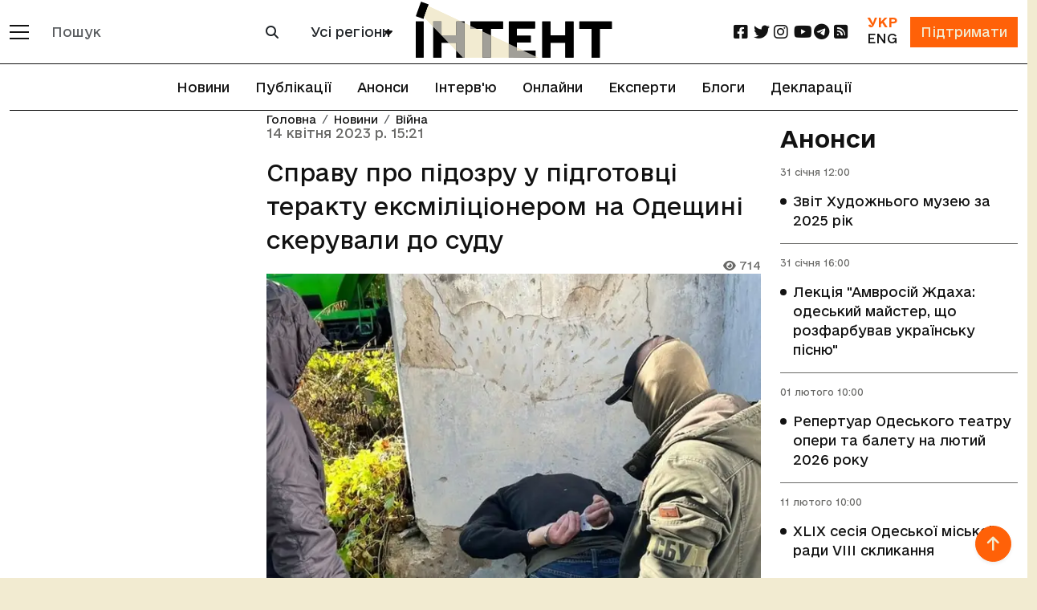

--- FILE ---
content_type: text/html; charset=utf-8
request_url: https://intent.press/news/war/2023/spravu-pro-pidozru-u-pidgotovci-teraktu-eksmilicionerom-na-odeshini-skeruvali-do-sudu/
body_size: 14420
content:
<!DOCTYPE html>



<html lang="uk">
<head>
    <link rel="dns-prefetch" href="https://www.googletagmanager.com/">
    <meta charset="UTF-8">
    <meta name="viewport" content="width=device-width, initial-scale=1.0, user-scalable=no, viewport-fit=cover">
    <meta name="mobile-web-app-capable" content="yes">
    <meta name="apple-mobile-web-app-capable" content="yes">
    <meta name="apple-mobile-web-app-status-bar-style" content="default">
    <meta http-equiv="X-UA-Compatible" content="ie=edge">
    <link rel="icon" type="image/png" href="/static/favicon-96x96.7e90bd6cd43e.png" sizes="96x96" />
    <link rel="icon" type="image/svg+xml" href="/static/favicon.653f26fe6587.svg" />
    <link rel="shortcut icon" href="/static/favicon.6885ead2119f.ico" />
    <link rel="apple-touch-icon" sizes="180x180" href="/static/apple-touch-icon.b1e426693dd2.png" />
    <meta name="apple-mobile-web-app-title" content="Інтент" />
    <link rel="manifest" href="/static/site.7ab8bb0873e9.webmanifest" />
    
        <meta property="article:published_time" content="2023-04-14T15:21:16+03:00"/>
    
    <title>Справу про підозру у підготовці теракту ексміліціонером на Одещині скерували до суду :: Інтент :: Суспільно-політичне видання:: Регіональна мережа якісної журналістики</title>
    <meta property="og:title" content="Справу про підозру у підготовці теракту ексміліціонером на Одещині скерували до суду">
    <meta property="og:locale" content="uk_UA">
    <meta name="description" content="Прокурори Одеської обласної прокуратури скерували до суду обвинувальний акт стосовно колишнього співробітника одного з районних відділів міліції в Одесі за фактами державної зради та незаконного пово… :: Війна :: Суспільно-політичне видання, засноване у 2009 році Одеською обласною організацією ВГО «Комітет виборців України» :: Новини, публікації, репортажі та розслідування :: Одеса, Миколаїв, Херсон, Крим, Україна і світ :: ☎: (048) 737-38-98">
    <meta property="og:description" content="Прокурори Одеської обласної прокуратури скерували до суду обвинувальний акт стосовно колишнього співробітника одного з районних відділів міліції в Одесі за фактами державної зради та незаконного поводження з вибуховими речовинами та боєприпасами. Про це …"/>
    
    <link rel="amphtml" href="https://intent.press/amp/0/spravu-pro-pidozru-u-pidgotovci-teraktu-eksmilicionerom-na-odeshini-skeruvali-do-sudu/">
    <link rel="canonical"
          href="https://intent.press/news/war/2023/spravu-pro-pidozru-u-pidgotovci-teraktu-eksmilicionerom-na-odeshini-skeruvali-do-sudu/"/>
    <meta property="og:url"
          content="https://intent.press/news/war/2023/spravu-pro-pidozru-u-pidgotovci-teraktu-eksmilicionerom-na-odeshini-skeruvali-do-sudu/"/>

    
    
        <meta name="robots" content="max-image-preview:large">
        
            
                <meta property="og:image" content="https://cdn.intent.press/cache/f2/69/f2690fb5e44a4e0db83ac462391654e9.jpg"/>
            
        
    

    
	<meta property="og:type" content="article">
    
    <meta property="article:author" content="Кирило Бойко">
    
    <meta property="article:section" content="Війна">
    <meta property="article:published_time" content="14 квітня 2023 р. 15:21">
    <meta property="article:modified_time" content="14 квітня 2023 р. 16:28">


    

    <link rel="stylesheet" href="https://cdnjs.cloudflare.com/ajax/libs/font-awesome/6.2.0/css/all.min.css">
    <!-- Bootstrap CSS CDN -->
    <link crossorigin="anonymous" href="https://cdn.jsdelivr.net/npm/bootstrap@5.3.3/dist/css/bootstrap.min.css" integrity="sha384-QWTKZyjpPEjISv5WaRU9OFeRpok6YctnYmDr5pNlyT2bRjXh0JMhjY6hW+ALEwIH" rel="stylesheet">

    <link rel="stylesheet" href="/static/css/style-optimized.e4d32193af29.css">
    <!-- Bootstrap 5 стили для хедера и футера -->
    <link rel="stylesheet" href="/static/css/bootstrap5/header-footer.b6b36837d793.css">

    
    <!--- lite-youtube-embed -->
    <link rel="stylesheet" href="https://cdn.jsdelivr.net/npm/lite-youtube-embed@0.3.4/src/lite-yt-embed.min.css">
    <script src="https://cdn.jsdelivr.net/npm/lite-youtube-embed@0.3.4/src/lite-yt-embed.min.js" defer></script>
    

    <!-- Кастомные стили для полей поиска и селектора городов перенесены в header-footer.css -->

    <script type="application/javascript">
        const languageCode = "uk";
        const showMoreText = "Показати Ще";
    </script>

    
        <script async src="https://www.googletagmanager.com/gtag/js?id=G-FPGH3Q3Q8X"></script>
        <script>
          window.dataLayer = window.dataLayer || [];
          function gtag(){dataLayer.push(arguments);}
          gtag('js', new Date());
        
          gtag('config', 'G-FPGH3Q3Q8X');
        </script>
    
    
    <script async src="https://pagead2.googlesyndication.com/pagead/js/adsbygoogle.js?client=ca-pub-9763165910704833"
            crossorigin="anonymous"></script>
    
    
    <script defer src="https://umami.uuuu.org.ua/script.js" data-website-id="302c12bd-3dfb-465c-b458-620d1c178a33"></script>
    <script src="https://analytics.ahrefs.com/analytics.js" data-key="Qd6uznSOr/F/0NcCCNQsBw" async></script>

    <!-- Preload critical fonts to reduce CLS -->
    <link rel="preload" href="/static/fonts/e-Ukraine/e-Ukraine-Regular.47f455ddb769.woff2" as="font" type="font/woff2" crossorigin>
    <link rel="preload" href="/static/fonts/e-Ukraine/e-Ukraine-Medium.6252e68161c8.woff2" as="font" type="font/woff2" crossorigin>
    <link rel="preload" href="/static/fonts/e-Ukraine/e-Ukraine-Bold.21035d620920.woff2" as="font" type="font/woff2" crossorigin>

    
    
    <!-- Structured Data --->
<script type="application/ld+json">
    {
      "@context": "https://schema.org",
      "@type": "NewsArticle",
      "headline": "Справу про підозру у підготовці теракту ексміліціонером на Одещині скерували до суду",
      
      "image": [
        "https://cdn.intent.press/upload/2023/04/14/66cb2bb478efa41ac3be921e13233e08.jpg"
        
       ],
      
      "datePublished": "2023-04-14T15:21:16+03:00",
      "dateModified": "2023-04-14T16:28:36.841056+03:00",
      "inLanguage": "uk",
      "author": [
      
        {
          "@type": "Person",
          "name": "Кирило Бойко",
          "url": "/authors/kirilo-boiko/"
        }
      
      ]
    }
</script>
    
    
        <link rel="alternate" hreflang="uk" href="https://intent.press/news/war/2023/spravu-pro-pidozru-u-pidgotovci-teraktu-eksmilicionerom-na-odeshini-skeruvali-do-sudu/" />
    
        <link rel="alternate" hreflang="x-default" href="https://intent.press/news/war/2023/spravu-pro-pidozru-u-pidgotovci-teraktu-eksmilicionerom-na-odeshini-skeruvali-do-sudu/" />
    

    <script src='https://platform-api.sharethis.com/js/sharethis.js#property=63822afa3327220018ceab69&product=sop'></script>

    <!-- Client-side article tracking for personalized recommendations -->
    <script src="/static/js/viewed-articles.dc7cf0135116.js"></script>

    <!-- Beacon-based view tracking (works with CloudFront cache) -->
    <script src="/static/js/article-view-tracker.99d397328b49.js"></script>

    <!-- Dynamic views counter (bypasses CloudFront cache) -->
    <script src="/static/js/article-views-counter.0a023c3c9d0f.js"></script>
    <script>
        document.addEventListener('DOMContentLoaded', function() {
            // Track this article as viewed in localStorage for recommendations
            ViewedArticles.addViewedArticle(84124);

            // Track view count via beacon (bypasses CloudFront cache)
            ArticleViewTracker.trackView(
                84124,
                '/track-view/'
            );

            // Fetch and display current view count (bypasses CloudFront cache)
            // Wait 1 second to allow beacon tracking to complete first
            setTimeout(function() {
                ArticleViewsCounter.fetchAndDisplay(
                    84124,
                    '/article-views/{id}/',
                    '.article-views-count'
                );
            }, 1000);
        });
    </script>

    <!-- CSS for views counter animation -->
    <style>
        .article-views-count {
            transition: color 0.3s ease;
        }
        .article-views-count.views-updated {
            color: #0d6efd;
            font-weight: 600;
        }
    </style>
    
    <!-- Umami tracking for pageview with author - separate event for each author -->
    <script>
        // Track custom event for each author individually
        function trackUmamiEvents() {
            if (typeof umami !== 'undefined') {
                console.log('Umami is available, tracking pageview-with-author events');
                
                const authorData = {
                    author: 'Кирило Бойко',
                    url: '/news/war/2023/spravu\u002Dpro\u002Dpidozru\u002Du\u002Dpidgotovci\u002Dteraktu\u002Deksmilicionerom\u002Dna\u002Dodeshini\u002Dskeruvali\u002Ddo\u002Dsudu/',
                    article_title: 'Справу про підозру у підготовці теракту ексміліціонером на Одещині скерували до суду',
                    section: 'Війна'
                };
                console.log('Tracking pageview-with-author for:', authorData);
                umami.track('pageview-with-author', authorData);
                
            } else {
                console.warn('Umami is not available yet, retrying...');
                return false;
            }
            return true;
        }

        // Wait for DOMContentLoaded since umami script has defer attribute
        document.addEventListener('DOMContentLoaded', function() {
            // Try immediately after DOM is loaded
            if (!trackUmamiEvents()) {
                // If still not available, keep trying with intervals
                let attempts = 0;
                const maxAttempts = 10;
                const checkInterval = setInterval(function() {
                    attempts++;
                    if (trackUmamiEvents() || attempts >= maxAttempts) {
                        clearInterval(checkInterval);
                        if (attempts >= maxAttempts) {
                            console.error('Umami script failed to load after ' + maxAttempts + ' attempts');
                        }
                    }
                }, 100);
            }
        });
    </script>
    
    
        <script type="application/javascript">
        // Глобальные переменные для бесконечной ленты - объявляются только здесь
        let isLoading = false;
        let page = 1; 
        let showButtonThreshold = 5;  // Показывать кнопку "Загрузить еще" после каждых N статей
        let isWaitingForShowMoreClick = false;  // Флаг для отслеживания состояния кнопки "Показать еще"
        // showMoreText объявляется в base.html
        let mainUrl = "/news/war/2023/spravu-pro-pidozru-u-pidgotovci-teraktu-eksmilicionerom-na-odeshini-skeruvali-do-sudu/";
        let mainTitle = "Справу про підозру у підготовці теракту ексміліціонером на Одещині скерували до суду";
        let article_id = 84124;  // Используем let вместо const, чтобы можно было изменять значение
        const moreLikeThisUrl = "/more-like-this/84124/";
        </script>
    

</head>

<body>


<div class="main_wrapper d-flex flex-column min-vh-100">

    <main>

        <header>
            <!-- Обновленный хедер в стиле Bootstrap 5 -->
            <nav class="navbar navbar-expand-lg navbar-light bg-white fixed-top border-bottom border-dark" id="header-slick">
                <div class="container">
                    <!-- Мобильное меню и логотип -->
                    <div class="d-flex align-items-center">
                        <!-- Кнопка мобильного меню -->
                        <button class="navbar-toggler border-0 me-2 p-0" type="button" data-bs-toggle="offcanvas" data-bs-target="#mobileMenu" aria-controls="mobileMenu">
                            <span class="navbar-toggler-icon"></span>
                        </button>
                        
                        <!-- Кнопка категорий для десктопа -->
                        <div class="d-none d-lg-block">
                            <button class="btn border-0 p-0" type="button" data-bs-toggle="offcanvas" data-bs-target="#desktopMenu" aria-controls="desktopMenu" title="Відкрити меню категорій">
                                <span class="d-block" style="width: 24px; height: 2px; background-color: #121212; margin-bottom: 6px;"></span>
                                <span class="d-block" style="width: 24px; height: 2px; background-color: #121212; margin-bottom: 6px;"></span>
                                <span class="d-block" style="width: 24px; height: 2px; background-color: #121212;"></span>
                            </button>
                        </div>
                        
                        <!-- Форма поиска для десктопов -->
                        <div class="d-none d-lg-block ms-3">
                            <form class="d-flex" role="search" action="/search/">
                                <div class="input-group">
                                    <input type="text" class="form-control border-secondary" name="search" 
                                           value="" placeholder="Пошук">
                                    <button class="btn btn-outline-secondary" type="submit">
                                        <i class="fa fa-search"></i>
                                    </button>
                                </div>
                            </form>
                        </div>
                        
                        <!-- Селектор городов для десктопов -->
                        <div class="d-none d-xl-block ms-3">
                            
                                
<div class="city-selector-wrapper">
    <select class="select_cities form-select city-tag">
        <option value="/news/">Усі регіони</option>
        <option value="/tags/Odesa/">Одеса</option>
        <option value="/tags/Mykolaiv/">Миколаїв</option>
        <option value="/tags/Kherson/">Херсон</option>
        <option value="/tags/krim/">Крим</option>
    </select>
</div>
                            
                        </div>
                    </div>
                    
                    <!-- Логотип по центру -->
                    <div class="mx-auto">
                        
                        
                                     <a href="/" class="logo">
                                <img class="img-fluid" src="/static/img/logo_uk.7c384fd1abe2.svg"
                                     alt="логотип" width="245" height="70">
                            </a>
                        
                    </div>
                    
                    <!-- Правая часть хедера -->
                    <div class="d-flex align-items-center">
                        <!-- Социальные сети для десктопов -->
                        <ul class="social d-none d-lg-flex list-unstyled mb-0 me-3 flex-row">
                            <li class="col col-xl-2">
    <a href="https://www.facebook.com/intentUA" class="facebook" title="facebook" rel="nofollow" target="_blank">
        <i class="fa-brands fa-square-facebook fa-lg"></i>
    </a>
</li>
<li class="col col-xl-2">
    <a href="https://twitter.com/intent_press" title="twitter" rel="nofollow" target="_blank">
        <i class="fa-brands fa-twitter fa-lg"></i>
    </a>
</li>
<li class="col col-xl-2">
    <a href="https://www.instagram.com/intent.press/" title="instagram" rel="nofollow" target="_blank">
        <i class="fa-brands fa-instagram fa-lg"></i>
    </a>
</li>
<li class="col col-xl-2">
    <a href="https://www.youtube.com/@intentpress" title="youtube" rel="nofollow" target="_blank">
        <i class="fa-brands fa-youtube fa-lg"></i>
    </a>
</li>
<li class="col col-xl-2">
    <a href="https://t.me/intentpress" title="telegram" rel="nofollow" target="_blank">
        <i class="fa-brands fa-telegram fa-lg"></i>
    </a>
</li>
<li class="col col-xl-2">
    <a href="/rss/" title="rss" rel="nofollow" target="_blank">
        <i class="fa-solid fa-square-rss fa-lg"></i>
    </a>
</li>
                        </ul>
                        
                        <div class="d-flex align-items-center">
                            <!-- Переключатель языков -->
                            
                            <div class="me-3 text-center">
                                <div class="d-flex flex-column">
                                    
                                        <span class="text-oi fw-bold">УКР</span>
                                    
                                    
                                        <a href="/en/" class="text-dark">ENG</a>
                                    
                                </div>
                            </div>
                            
                            
                            <!-- Кнопка поддержки -->
                            <div>
                                <a href="/patreon/" class="btn btn-primary rounded-0">
                                    Підтримати
                                </a>
                            </div>
                        </div>
                    </div>
                </div>
            </nav>
            
            <!-- Горизонтальное меню под хедером -->
            
                <div class="container position-relative">
                    <ul class="nav justify-content-center border-bottom border-up border-dark py-2">
                        
                            







<li class="nav-item">
    <a class="nav-link" href="/news/">Новини</a>
</li>


<li class="nav-item">
    <a class="nav-link" href="/publications/">Публікації</a>
</li>



<li class="nav-item">
    <a class="nav-link" href="/anounces/">Анонси</a>
</li>



<li class="nav-item">
    <a class="nav-link" href="/tags/intervyu/">Інтерв'ю</a>
</li>



<li class="nav-item">
    <a class="nav-link" href="/onlines/">Онлайни</a>
</li>



<li class="nav-item">
    <a class="nav-link" href="/expert/">Експерти</a>
</li>



<li class="nav-item">
    <a class="nav-link" href="/blog/">Блоги</a>
</li>



<li class="nav-item">
    <a class="nav-link" href="/tags/deklaraciya/">Декларації</a>
</li>


                        
                    </ul>
                </div>
            
            
            <!-- Мобильное меню (offcanvas) -->
            <div class="offcanvas offcanvas-start bg-dark text-white" tabindex="-1" id="mobileMenu" aria-labelledby="mobileMenuLabel">
                <div class="offcanvas-header border-bottom border-secondary">
                    <h5 class="offcanvas-title" id="mobileMenuLabel">Меню</h5>
                    <button type="button" class="btn-close btn-close-white" data-bs-dismiss="offcanvas" aria-label="Close"></button>
                </div>
                <div class="offcanvas-body">
                    <!-- Мобильный поиск -->
                    <form class="mb-4" role="search" action="/search/">
                        <div class="input-group">
                            <input type="text" class="form-control" name="search" 
                                   value="" placeholder="Пошук">
                            <button class="btn btn-outline-light" type="submit">
                                <i class="fa fa-search"></i>
                            </button>
                        </div>
                    </form>
                    
                    <!-- Мобильный выбор города -->
                    
                        <div class="mb-3">
                            
<div class="city-selector-wrapper">
    <select class="select_cities form-select city-tag">
        <option value="/news/">Усі регіони</option>
        <option value="/tags/Odesa/">Одеса</option>
        <option value="/tags/Mykolaiv/">Миколаїв</option>
        <option value="/tags/Kherson/">Херсон</option>
        <option value="/tags/krim/">Крим</option>
    </select>
</div>
                        </div>
                    
                    
                    <!-- Основное меню -->
                    <ul class="nav flex-column mb-4">
                        







<li>
    <a class="" href="/news/">Новини</a>
</li>


<li>
    <a class="" href="/publications/">Публікації</a>
</li>



<li>
    <a class="" href="/anounces/">Анонси</a>
</li>



<li>
    <a class="" href="/tags/intervyu/">Інтерв'ю</a>
</li>



<li>
    <a class="" href="/onlines/">Онлайни</a>
</li>



<li>
    <a class="" href="/expert/">Експерти</a>
</li>



<li>
    <a class="" href="/blog/">Блоги</a>
</li>



<li>
    <a class="" href="/tags/deklaraciya/">Декларації</a>
</li>


                    </ul>
                    
                    <!-- Социальные сети в мобильном меню -->
                    <h5 class="mt-4 mb-3">Соціальні мережі</h5>
                    <ul class="nav">
                        <li class="col col-xl-2">
    <a href="https://www.facebook.com/intentUA" class="facebook" title="facebook" rel="nofollow" target="_blank">
        <i class="fa-brands fa-square-facebook fa-lg"></i>
    </a>
</li>
<li class="col col-xl-2">
    <a href="https://twitter.com/intent_press" title="twitter" rel="nofollow" target="_blank">
        <i class="fa-brands fa-twitter fa-lg"></i>
    </a>
</li>
<li class="col col-xl-2">
    <a href="https://www.instagram.com/intent.press/" title="instagram" rel="nofollow" target="_blank">
        <i class="fa-brands fa-instagram fa-lg"></i>
    </a>
</li>
<li class="col col-xl-2">
    <a href="https://www.youtube.com/@intentpress" title="youtube" rel="nofollow" target="_blank">
        <i class="fa-brands fa-youtube fa-lg"></i>
    </a>
</li>
<li class="col col-xl-2">
    <a href="https://t.me/intentpress" title="telegram" rel="nofollow" target="_blank">
        <i class="fa-brands fa-telegram fa-lg"></i>
    </a>
</li>
<li class="col col-xl-2">
    <a href="/rss/" title="rss" rel="nofollow" target="_blank">
        <i class="fa-solid fa-square-rss fa-lg"></i>
    </a>
</li>
                    </ul>
                </div>
            </div>
            
            <!-- Десктопное меню (offcanvas) -->
            <div class="offcanvas offcanvas-start bg-dark text-white" tabindex="-1" id="desktopMenu" aria-labelledby="desktopMenuLabel">
                <div class="offcanvas-header border-bottom border-secondary">
                    <h5 class="offcanvas-title" id="desktopMenuLabel">Розділи</h5>
                    <button type="button" class="btn-close btn-close-white" data-bs-dismiss="offcanvas" aria-label="Close"></button>
                </div>
                <div class="offcanvas-body">
                    <!-- Разделы -->
                    
                        <ul class="nav flex-column mb-4">
                            
                                
                                <li class="nav-item mb-2">
                                    <a href="/news/game/" class="nav-link text-white p-0">Ігри</a>
                                </li>
                            
                                
                                <li class="nav-item mb-2">
                                    <a href="/news/interview/" class="nav-link text-white p-0">Інтерв&#x27;ю</a>
                                </li>
                            
                                
                                <li class="nav-item mb-2">
                                    <a href="/news/istoriya/" class="nav-link text-white p-0">Історія</a>
                                </li>
                            
                                
                                <li class="nav-item mb-2">
                                    <a href="/news/announcement/" class="nav-link text-white p-0">Анонси</a>
                                </li>
                            
                                
                                <li class="nav-item mb-2">
                                    <a href="/news/anticorruption/" class="nav-link text-white p-0">Антикорупція</a>
                                </li>
                            
                                
                                <li class="nav-item mb-2">
                                    <a href="/news/attestation/" class="nav-link text-white p-0">Атестація місцевих депутатів</a>
                                </li>
                            
                                
                                <li class="nav-item mb-2">
                                    <a href="/news/blog/" class="nav-link text-white p-0">Блог</a>
                                </li>
                            
                                
                                <li class="nav-item mb-2">
                                    <a href="/news/biblioteka/" class="nav-link text-white p-0">Бібліотека</a>
                                </li>
                            
                                
                                <li class="nav-item mb-2">
                                    <a href="/news/election/" class="nav-link text-white p-0">Вибори</a>
                                </li>
                            
                                
                                <li class="nav-item mb-2">
                                    <a href="/news/vidnovlennya/" class="nav-link text-white p-0">Відновлення</a>
                                </li>
                            
                                
                                <li class="nav-item mb-2">
                                    <a href="/news/war/" class="nav-link text-white p-0">Війна</a>
                                </li>
                            
                                
                                <li class="nav-item mb-2">
                                    <a href="/news/digest/" class="nav-link text-white p-0">Дайджест</a>
                                </li>
                            
                                
                                <li class="nav-item mb-2">
                                    <a href="/news/ecology/" class="nav-link text-white p-0">Екологія</a>
                                </li>
                            
                                
                                <li class="nav-item mb-2">
                                    <a href="/news/economy/" class="nav-link text-white p-0">Економіка</a>
                                </li>
                            
                                
                                <li class="nav-item mb-2">
                                    <a href="/news/health/" class="nav-link text-white p-0">Здоров&#x27;я</a>
                                </li>
                            
                                
                                <li class="nav-item mb-2">
                                    <a href="/news/crime/" class="nav-link text-white p-0">Кримінал</a>
                                </li>
                            
                                
                                <li class="nav-item mb-2">
                                    <a href="/news/culture/" class="nav-link text-white p-0">Культура</a>
                                </li>
                            
                                
                                <li class="nav-item mb-2">
                                    <a href="/news/medialiteracy/" class="nav-link text-white p-0">Медіаграмотність</a>
                                </li>
                            
                                
                                <li class="nav-item mb-2">
                                    <a href="/news/localgovernment/" class="nav-link text-white p-0">Місцеве самоврядування</a>
                                </li>
                            
                                
                                <li class="nav-item mb-2">
                                    <a href="/news/onlain/" class="nav-link text-white p-0">Онлайн</a>
                                </li>
                            
                                
                                <li class="nav-item mb-2">
                                    <a href="/news/osvita/" class="nav-link text-white p-0">Освіта</a>
                                </li>
                            
                                
                                <li class="nav-item mb-2">
                                    <a href="/news/podkast/" class="nav-link text-white p-0">Подкаст</a>
                                </li>
                            
                                
                                <li class="nav-item mb-2">
                                    <a href="/news/politics/" class="nav-link text-white p-0">Політика</a>
                                </li>
                            
                                
                                <li class="nav-item mb-2">
                                    <a href="/news/humanrights/" class="nav-link text-white p-0">Правозахист</a>
                                </li>
                            
                                
                                <li class="nav-item mb-2">
                                    <a href="/news/reforms/" class="nav-link text-white p-0">Реформи</a>
                                </li>
                            
                                
                                <li class="nav-item mb-2">
                                    <a href="/news/world/" class="nav-link text-white p-0">Світ</a>
                                </li>
                            
                                
                                <li class="nav-item mb-2">
                                    <a href="/news/sport/" class="nav-link text-white p-0">Спорт</a>
                                </li>
                            
                                
                                <li class="nav-item mb-2">
                                    <a href="/news/society/" class="nav-link text-white p-0">Суспільство</a>
                                </li>
                            
                                
                                <li class="nav-item mb-2">
                                    <a href="/news/photogallery/" class="nav-link text-white p-0">Фотогалерея</a>
                                </li>
                            
                                
                                <li class="nav-item mb-2">
                                    <a href="/news/cpi/" class="nav-link text-white p-0">Центр публічних розслідувань</a>
                                </li>
                            
                        </ul>
                    
                    
                    <!-- Дополнительные ссылки -->
                    <ul class="nav flex-column">
                        
                        <li class="nav-item mb-2">
                            <a class="nav-link text-white p-0" href="/tags/">
                                Теги
                            </a>
                        </li>
                        <li class="nav-item mb-2">
                            <a class="nav-link text-white p-0" href="/authors/">
                                Автори
                            </a>
                        </li>
                    </ul>
                </div>
            </div>
        </header>

        
    <div class="container pb-5">
        <div class="row">
            <div class="col-xl-9 mb-5">
                <div class="row blog_list mb-5" id="scroll-article">
                    <div class="col-lg-8 order-lg-2 position-relative mobile-border">
                        
<nav aria-label="breadcrumb" class="position-absolute">
    <ol class="breadcrumb">
        <li class="breadcrumb-item"><a href="/">Головна</a></li>
        
        
        
            
                <li class="breadcrumb-item"><a href="/news/">Новини</a></li>
                <li class="breadcrumb-item"><a href="/news/war/">Війна</a></li>
            
        
        
    </ol>
</nav>

                        <div id="type-cycle-0">
                            
<div class="blog_list_item" data-article-id="84124" data-article-url="/news/war/2023/spravu-pro-pidozru-u-pidgotovci-teraktu-eksmilicionerom-na-odeshini-skeruvali-do-sudu/"
     data-article-title="Справу про підозру у підготовці теракту ексміліціонером на Одещині скерували до суду"
     data-article-authors="Кирило Бойко"
     data-article-language-code="uk" xmlns="http://www.w3.org/1999/html">
    <p class="date">14 квітня 2023 р. 15:21</p>
    
        <h1 class="fs-3 ">
            
            
            
            Справу про підозру у підготовці теракту ексміліціонером на Одещині скерували до суду</h1>
    
    
    <p class="date small text-end p-0 article-views-count"><i class="fa-solid fa-eye"></i> 713</p>
    
        <p>
            <picture>
    <!-- WEBP версия -->
    <source srcset="https://cdn.intent.press/cache/e9/1f/e91fdcceddfdc65a00e7d675d287d5d2.webp 1x, https://cdn.intent.press/cache/90/0f/900fda90a3c128209c5725a55cbbaab9.webp 2x," type="image/webp">

    <!-- JPEG резервный вариант -->
    <img src="https://cdn.intent.press/cache/4a/d1/4ad10f9b6b0cb4c9c4abfa2b9c141061.jpg" width="650" height="488" alt="Фото: СБУ">
</picture>
        </p>
        
            <p class="fst-italic fw-light text-end">Фото: СБУ</p>
        
    
</div>
<div id="article-text-spravu-pro-pidozru-u-pidgotovci-teraktu-eksmilicionerom-na-odeshini-skeruvali-do-sudu">
    <html><body><p>Прокурори Одеської обласної прокуратури скерували до суду обвинувальний акт стосовно колишнього співробітника одного з районних відділів міліції в Одесі за фактами державної зради та незаконного поводження з вибуховими речовинами та боєприпасами.</p> <p>Про це повідомила пресслужба Офіса <a href="https://www.gp.gov.ua/ua/posts/suditimut-agenta-rosiiskoyi-rozvidki-yakii-zbirav-dani-pro-logisticni-slyaxi-sil-oboroni-na-odeshhini" rel="nofollow" target="_blank">Генерального прокурора</a> України.</p> <p>Слідчі стверджують, що ексміліціонер після початку повномасштабного вторгнення був завербований представником головного розвідувального управління російської федерації для проведення розвідувально-підривної діяльності в регіоні.</p> <p>Він збирав розвідданні про місця дислокації та пересування військової техніки підрозділів ЗСУ, обстановку в портах Одеси, Чорноморська та залізничного сполучення.</p> <p>На виконання завдань російських кураторів, як стверджує слідство, обвинувачений придбав три відеокамери – так звані "фотопастки", які встановив уздовж залізничних колій у передмісті Одеси для фіксування проїжджаючих вантажних потягів.</p> <p>Дані, які фіксували камери, в реальному часі через мобільний додаток отримували представники спецслужб рф. На закупку та встановлення "фотопасток" агент отримав 50 тисяч гривень.</p> <p>Чоловіка затримали під час виконання чергового завдання ворога біля залізничних колій. Тоді у нього вилучили вибухові речовини та боєприпаси, зокрема 12 тротилових шашок вагою 3,2 килограми, детонатори, підривач та протитанкову міну.</p> <p>Наразі обвинувачений перебуває під вартою.</p> <p>Досудове розслідування у кримінальному провадженні здійснювали слідчі Управління СБУ в Одеській області за оперативного супроводу співробітників ГВ контррозвідки УСБУ в Одеській області.</p> <p>1 листопада минулого року <a href="https://intent.press/news/crime/2022/kolishnogo-odeskogo-policejskogo-zatrimali-za-pidozroyu-v-pidgotovci-teraktu-na-zaliznici/" target="_blank">СБУ повідомила</a> про затримання в Одесі чоловіка, якого підозрюють у роботі на головне управління розвідки російської федерації. </p> <p>Також у грудні 2022 року <a href="https://intent.press/news/war/2022/odeski-prokurori-skeruvali-do-sudu-spravu-pidozryuvanogo-v-derzhzradi-eksmilicionera/" target="_blank">прокурори Одещини</a> скерували до суду обвинувальний акт стосовно іншого колишнього поліцейського, а саме співробітника Головного управління Міністерства внутрішніх справ України в Донецькій області за фактами державної зради та порушення законів та звичаїв війни.</p></body></html>
    
        <p class="fst-italic fw-light text-end">
            <a href="/authors/kirilo-boiko/">
            Кирило Бойко
            </a>
        </p>
        
    
    
</div>






    
        
            <div class="bg pt-1 pb-1">
        
        <a class="badge rounded-pill bg-light text-dark p-2" href="/tags/Odesa/">Одеса</a>
        

        
        <a class="badge rounded-pill bg-light text-dark p-2" href="/tags/sbu/">СБУ</a>
        

        
        <a class="badge rounded-pill bg-light text-dark p-2" href="/tags/vijna/">війна</a>
        

        
        <a class="badge rounded-pill bg-light text-dark p-2" href="/tags/derzhavna-zrada/">державна зрада</a>
        

        
        <a class="badge rounded-pill bg-light text-dark p-2" href="/tags/prokuratura/">прокуратура</a>
        

        
        <a class="badge rounded-pill bg-light text-dark p-2" href="/tags/terakt/">теракт</a>
        
            </div>
        


    
<div class="row border-top border-bottom position-relative">
    <span class="position-absolute top-50 start-0 translate-middle-y text-muted">Поділитися</span>
    
        <div class="p-2 sharethis-inline-share-buttons col" data-url="https://
                intent.press/news/war/2023/spravu-pro-pidozru-u-pidgotovci-teraktu-eksmilicionerom-na-odeshini-skeruvali-do-sudu/"
             data-title=""
                
             data-image="https://cdn.intent.press/upload/2023/04/14/66cb2bb478efa41ac3be921e13233e08.jpg"
                
             data-username="@intent_press">
        </div>
    
    <script type="application/javascript">
        if (window.__sharethis__) {
            window.__sharethis__.initialize();
        }
    </script>
</div>
    
    <div class="r24641"></div>
    <script type="text/javascript">
        (function () {
            let date = new Date();

            try {
                date = new Date(date.toLocaleString('en-US', {
                        timeZone: 'Europe/Kiev'
                    }
                ));
            } catch (e) {
            }

            let ext = [
                (date.getFullYear()).toString(),
                ('0' + (date.getMonth() + 1).toString()).substr(-2),
                ('0' + (date.getDate()).toString()).substr(-2)
            ].join('');

            const tag = (function () {
                    const informers = document.getElementsByClassName('r24641'),
                        len = informers.length;
                    return len ? informers[len - 1] : null;
                })(),
                idn = (function () {
                    let i, num, idn = '', chars = "abcdefghiklmnopqrstuvwxyz",
                        len = Math.floor((Math.random() * 2) + 4);
                    for (i = 0; i < len; i++) {
                        num = Math.floor(Math.random() * chars.length);
                        idn += chars.substring(num, num + 1);
                    }
                    return idn;
                })();
            let container = document.createElement('div');
            container.id = idn;
            tag.appendChild(container);
            let script = document.createElement('script');
            script.className = 's24641';
            script.src = 'https://mediabrama.com/shop/j/24641/?v=1?date=' + ext;
            script.charset = 'utf-8';
            script.dataset.idn = idn;
            tag.parentNode.insertBefore(script, tag);
        })();
    </script>





                        </div>
                        <div id="type-cycle-1" class="not-ready"></div>
                    </div>
                    <div class="col-lg-4 order-lg-1" id="more-like-this"></div>
                </div>
            </div>
            

<div class="col-xl-3 pt-3" id="baners">
    
        
            
                
                    <a href="/anounces/" class="title fs-3 pb-0">Анонси</a>
                    <div class="blog_list mb-5">
                
            
<div class="blog_list_item">
    <p class="date announcement">31 січня
        
            12:00
        
    <ul class="circle_list">
        <li>
            <a href="/anounces/anonsy-21/2026/zvit-hudozhnogo-muzeyu-za-2025-rik/">Звіт Художнього музею за 2025 рік</a>
        </li>
    </ul>
</div>
            
            
                
            
<div class="blog_list_item">
    <p class="date announcement">31 січня
        
            16:00
        
    <ul class="circle_list">
        <li>
            <a href="/anounces/anonsy-21/2026/lekciya-amvrosij-zhdaha-odeskij-majster-sho-rozfarbuvav-ukrayinsku-pisnyu/">Лекція &quot;Амвросій Ждаха: одеський майстер, що розфарбував українську пісню&quot;</a>
        </li>
    </ul>
</div>
            
            
                
            
<div class="blog_list_item">
    <p class="date announcement">01 лютого
        
            10:00
        
    <ul class="circle_list">
        <li>
            <a href="/anounces/anonsy-21/2026/repertuar-odeskogo-teatru-operi-ta-baletu-na-lyutij-2026-roku/">Репертуар Одеського театру опери та балету на лютий 2026 року</a>
        </li>
    </ul>
</div>
            
            
                
            
<div class="blog_list_item">
    <p class="date announcement">11 лютого
        
            10:00
        
    <ul class="circle_list">
        <li>
            <a href="/anounces/anonsy-21/2026/xlix-sesiya-odeskoyi-miskoyi-radi-viii-sklikannya/">XLIX сесія Одеської міської ради VІІI скликання</a>
        </li>
    </ul>
</div>
            
                </div>
            
            
        
    
    
    
        
            <div class="row row-cols-auto align-items-center">
        
        
<div class="col mb-5 w-100 text-center tracked-banner" data-banner-name="YouTube" data-umami-event="banner-click" data-umami-event-banner="YouTube">
    
            <html><body><lite-youtube style="width: 1073; height: 603;" videoid="2TB3RhhKcBk"></lite-youtube></body></html>
    
</div>

        
    
        
        
<div class="col mb-5 w-100 text-center tracked-banner" data-banner-name="Медіашкола" >
    
        <a href="https://intent.press/school/" target="_blank" rel="nofollow" data-umami-event="banner-click" data-umami-event-banner="Медіашкола">
            <picture>
    <!-- WEBP версия -->
    <source srcset="https://cdn.intent.press/cache/3c/c2/3cc245beb03a45e463f959155b5729ad.webp 1x, https://cdn.intent.press/cache/01/5e/015e5f01495c9502e9e79c20aaec5373.webp 2x," type="image/webp">

    <!-- JPEG резервный вариант -->
    <img src="https://cdn.intent.press/cache/56/07/5607e0e7e69045824e63cc08b9092388.jpg" width="310" height="147" alt="banner.name" loading="lazy">
</picture>
        </a>
    
</div>

        
    
        
        
<div class="col mb-5 w-100 text-center tracked-banner" data-banner-name="газета підписка" >
    
        <a href="https://forms.gle/UMMjfznMCEm1D56B6" target="_blank" rel="nofollow" data-umami-event="banner-click" data-umami-event-banner="газета підписка">
            <picture>
    <!-- WEBP версия -->
    <source srcset="https://cdn.intent.press/cache/80/b5/80b5b710f042827c45e1c2f0d9604bbd.webp 1x, https://cdn.intent.press/cache/33/1f/331f1df9cade8bcac00aa06591440696.webp 2x," type="image/webp">

    <!-- JPEG резервный вариант -->
    <img src="https://cdn.intent.press/cache/99/6d/996db7c8dccd62de683026a7d42b62ed.jpg" width="310" height="174" alt="banner.name" loading="lazy">
</picture>
        </a>
    
</div>

        
    
        
        
<div class="col mb-5 w-100 text-center tracked-banner" data-banner-name="TG" data-umami-event="banner-click" data-umami-event-banner="TG">
    
            <html><head><script async="" data-telegram-post="intentpress/54222" data-width="100%" src="https://telegram.org/js/telegram-widget.js?22"></script></head></html>
    
</div>

        
    
        
        
<div class="col mb-5 w-100 text-center tracked-banner" data-banner-name="ЦПР" >
    
        <a href="https://cpi.org.ua/" target="_blank" rel="nofollow" data-umami-event="banner-click" data-umami-event-banner="ЦПР">
            <picture>
    <!-- WEBP версия -->
    <source srcset="https://cdn.intent.press/cache/ef/4f/ef4f7c10a506b393007f3a85eb18ba75.webp 1x, https://cdn.intent.press/cache/e2/7e/e27ee696167d51e268fb64068d6369f4.webp 2x," type="image/webp">

    <!-- JPEG резервный вариант -->
    <img src="https://cdn.intent.press/cache/d6/80/d680b5a9f3282a619d7a814eb02c6b7f.jpg" width="310" height="89" alt="banner.name" loading="lazy">
</picture>
        </a>
    
</div>

        
            </div>
            <hr>
        
    
    
        
            <div class="row row-cols-auto align-items-center">
        
        
<div class="col mb-5 w-100 text-center tracked-banner" data-banner-name="Музей" >
    
        <a href="https://museum.izbirkom.org.ua/" target="_blank" rel="nofollow" data-umami-event="banner-click" data-umami-event-banner="Музей">
            <picture>
    <!-- WEBP версия -->
    <source srcset="https://cdn.intent.press/cache/e7/e3/e7e3795ce6c1161e91f1b92626d6bd87.webp 1x, https://cdn.intent.press/cache/9e/88/9e886c21ec398dc2861497bc9b368317.webp 2x," type="image/webp">

    <!-- JPEG резервный вариант -->
    <img src="https://cdn.intent.press/cache/78/c8/78c8e109a8c244f62f1d65991112a13a.jpg" width="310" height="140" alt="banner.name" loading="lazy">
</picture>
        </a>
    
</div>

        
    
        
        
<div class="col mb-5 w-100 text-center tracked-banner" data-banner-name="газета" >
    
        <a href="http://cvu.od.ua/ua/izbirkom/" target="_blank" rel="nofollow" data-umami-event="banner-click" data-umami-event-banner="газета">
            <picture>
    <!-- WEBP версия -->
    <source srcset="https://cdn.intent.press/cache/4b/28/4b28e1418af11440820829d46ffc0309.webp 1x, https://cdn.intent.press/cache/8e/2b/8e2b8b47db85936501bde85a4cd4a1aa.webp 2x," type="image/webp">

    <!-- JPEG резервный вариант -->
    <img src="https://cdn.intent.press/cache/c4/49/c449b0fb65de8cfd998aec23a3bcafb5.jpg" width="310" height="453" alt="banner.name" loading="lazy">
</picture>
        </a>
    
</div>

        
    
        
        
<div class="col mb-5 w-100 text-center tracked-banner" data-banner-name="КВУ" >
    
        <a href="http://cvu.od.ua/ua/" target="_blank" rel="nofollow" data-umami-event="banner-click" data-umami-event-banner="КВУ">
            <picture>
    <!-- WEBP версия -->
    <source srcset="https://cdn.intent.press/cache/71/c1/71c19c057f02d261e925cddc1fd23a9a.webp 1x, https://cdn.intent.press/cache/77/99/7799aa27797333cc0242f9fc15ef8593.webp 2x," type="image/webp">

    <!-- JPEG резервный вариант -->
    <img src="https://cdn.intent.press/cache/ad/5e/ad5e94be8b59663ef9d44824c145ed4d.jpg" width="300" height="110" alt="banner.name" loading="lazy">
</picture>
        </a>
    
</div>

        
    
        
        
<div class="col mb-5 w-100 text-center tracked-banner" data-banner-name="Атестація" >
    
        <a href="https://attestation.in.ua/" target="_blank" rel="nofollow" data-umami-event="banner-click" data-umami-event-banner="Атестація">
            <picture>
    <!-- WEBP версия -->
    <source srcset="https://cdn.intent.press/cache/ae/86/ae86537fd29d98f6e0d095544359ecf5.webp 1x, https://cdn.intent.press/cache/8a/a5/8aa59fd15d39d2842db119f913f9af2c.webp 2x," type="image/webp">

    <!-- JPEG резервный вариант -->
    <img src="https://cdn.intent.press/cache/59/64/5964466d25a6a8522f16bce6d140d79f.jpg" width="229" height="69" alt="banner.name" loading="lazy">
</picture>
        </a>
    
</div>

        
    
        
        
<div class="col mb-5 w-100 text-center tracked-banner" data-banner-name="Календарь" >
    
        <a href="https://intent.press/publications/world/2026/kalendar-viboriv-u-sviti-na-2026-rik/" target="_blank" rel="nofollow" data-umami-event="banner-click" data-umami-event-banner="Календарь">
            <picture>
    <!-- WEBP версия -->
    <source srcset="https://cdn.intent.press/cache/02/15/02155439415b443474c149f966943a7b.webp 1x, https://cdn.intent.press/cache/db/95/db95487492798ba0bff4200207d9b2b2.webp 2x," type="image/webp">

    <!-- JPEG резервный вариант -->
    <img src="https://cdn.intent.press/cache/7e/1a/7e1aea2875c1b6f612319121b0008fcd.jpg" width="310" height="174" alt="banner.name" loading="lazy">
</picture>
        </a>
    
</div>

        
    
        
        
<div class="col mb-5 w-100 text-center tracked-banner" data-banner-name="Повернись живим" >
    
        <a href="https://savelife.in.ua/donate/#donate-army-card-once" target="_blank" rel="nofollow" data-umami-event="banner-click" data-umami-event-banner="Повернись живим">
            <picture>
    <!-- WEBP версия -->
    <source srcset="https://cdn.intent.press/cache/6a/15/6a155c71280e94145ee71c76f57d05a8.webp 1x, https://cdn.intent.press/cache/37/6c/376c7b54ae682116826c4ee1b2e2b1ff.webp 2x," type="image/webp">

    <!-- JPEG резервный вариант -->
    <img src="https://cdn.intent.press/cache/05/2e/052e09360ce45c3cfababd87f6b5006a.jpg" width="310" height="173" alt="banner.name" loading="lazy">
</picture>
        </a>
    
</div>

        
    
        
        
<div class="col mb-5 w-100 text-center tracked-banner" data-banner-name="ССО" >
    
        <a href="https://sofua.army" target="_blank" rel="nofollow" data-umami-event="banner-click" data-umami-event-banner="ССО">
            <picture>
    <!-- WEBP версия -->
    <source srcset="https://cdn.intent.press/cache/01/27/01279a25bd215ef3715171d32350792a.webp 1x, https://cdn.intent.press/cache/e2/f7/e2f781ac020aca3300266c56a23eed19.webp 2x," type="image/webp">

    <!-- JPEG резервный вариант -->
    <img src="https://cdn.intent.press/cache/03/b2/03b2cce50e554c6f5c819902ecb806c5.jpg" width="310" height="162" alt="banner.name" loading="lazy">
</picture>
        </a>
    
</div>

        
    
        
        
<div class="col mb-5 w-100 text-center tracked-banner" data-banner-name="Вікно Відновлення" >
    
        <a href="https://recovery.win/" target="_blank" rel="nofollow" data-umami-event="banner-click" data-umami-event-banner="Вікно Відновлення">
            <picture>
    <!-- WEBP версия -->
    <source srcset="https://cdn.intent.press/cache/81/81/8181f4bd6cc77ceed12c9e25215fcb75.webp 1x, https://cdn.intent.press/cache/1c/22/1c220fddc0e83a66bdea8fa3ba450405.webp 2x," type="image/webp">

    <!-- JPEG резервный вариант -->
    <img src="https://cdn.intent.press/cache/fe/50/fe508fbce79a9fcb3726629e9b865590.jpg" width="310" height="103" alt="banner.name" loading="lazy">
</picture>
        </a>
    
</div>

        
    
        
        
<div class="col mb-5 w-100 text-center tracked-banner" data-banner-name="You control" >
    
        <a href="https://youcontrol.com.ua/landing_002/" target="_blank" rel="nofollow" data-umami-event="banner-click" data-umami-event-banner="You control">
            <picture>
    <!-- WEBP версия -->
    <source srcset="https://cdn.intent.press/cache/00/ef/00ef6f13f457fb422e1ea28991005d6f.webp 1x, https://cdn.intent.press/cache/f6/8e/f68e28f386c47f78a76f10bc53a2aa1c.webp 2x," type="image/webp">

    <!-- JPEG резервный вариант -->
    <img src="https://cdn.intent.press/cache/12/9f/129f28fe3b3bf4790975f647c6513213.jpg" width="310" height="124" alt="banner.name" loading="lazy">
</picture>
        </a>
    
</div>

        
            </div>
        
    
    
</div>

        </div>
    </div>

    </main>
    <footer class="footer mt-auto py-5 bg-dark text-white">
        
            <div class="container">
                <div class="row">
                    <div class="col-lg-3 col-md-6 mb-4 mb-lg-0">
                        <h5 class="fw-bold mb-4">Рубрики</h5>
                        <ul class="nav flex-column">
                            







<li>
    <a class="" href="/news/">Новини</a>
</li>


<li>
    <a class="" href="/publications/">Публікації</a>
</li>



<li>
    <a class="" href="/anounces/">Анонси</a>
</li>



<li>
    <a class="" href="/tags/intervyu/">Інтерв'ю</a>
</li>



<li>
    <a class="" href="/onlines/">Онлайни</a>
</li>



<li>
    <a class="" href="/expert/">Експерти</a>
</li>



<li>
    <a class="" href="/blog/">Блоги</a>
</li>



<li>
    <a class="" href="/tags/deklaraciya/">Декларації</a>
</li>


                            
                            <li class="nav-item">
                                <a class="nav-link text-white px-0" href="/tags/">
                                    Теги
                                </a>
                            </li>
                        </ul>
                    </div>
                    <div class="col-lg-6 col-md-6 mb-4 mb-lg-0">
                        <h5 class="fw-bold mb-4">Розділи</h5>
                        <div class="row">
                            
                                
                                <div class="col-md-6 mb-2">
                                    <a href="/news/game/" class="text-white">
                                        Ігри
                                    </a>
                                </div>
                            
                                
                                <div class="col-md-6 mb-2">
                                    <a href="/news/interview/" class="text-white">
                                        Інтерв&#x27;ю
                                    </a>
                                </div>
                            
                                
                                <div class="col-md-6 mb-2">
                                    <a href="/news/istoriya/" class="text-white">
                                        Історія
                                    </a>
                                </div>
                            
                                
                                <div class="col-md-6 mb-2">
                                    <a href="/news/announcement/" class="text-white">
                                        Анонси
                                    </a>
                                </div>
                            
                                
                                <div class="col-md-6 mb-2">
                                    <a href="/news/anticorruption/" class="text-white">
                                        Антикорупція
                                    </a>
                                </div>
                            
                                
                                <div class="col-md-6 mb-2">
                                    <a href="/news/attestation/" class="text-white">
                                        Атестація місцевих депутатів
                                    </a>
                                </div>
                            
                                
                                <div class="col-md-6 mb-2">
                                    <a href="/news/blog/" class="text-white">
                                        Блог
                                    </a>
                                </div>
                            
                                
                                <div class="col-md-6 mb-2">
                                    <a href="/news/biblioteka/" class="text-white">
                                        Бібліотека
                                    </a>
                                </div>
                            
                                
                                <div class="col-md-6 mb-2">
                                    <a href="/news/election/" class="text-white">
                                        Вибори
                                    </a>
                                </div>
                            
                                
                                <div class="col-md-6 mb-2">
                                    <a href="/news/vidnovlennya/" class="text-white">
                                        Відновлення
                                    </a>
                                </div>
                            
                                
                                <div class="col-md-6 mb-2">
                                    <a href="/news/war/" class="text-white">
                                        Війна
                                    </a>
                                </div>
                            
                                
                                <div class="col-md-6 mb-2">
                                    <a href="/news/digest/" class="text-white">
                                        Дайджест
                                    </a>
                                </div>
                            
                                
                                <div class="col-md-6 mb-2">
                                    <a href="/news/ecology/" class="text-white">
                                        Екологія
                                    </a>
                                </div>
                            
                                
                                <div class="col-md-6 mb-2">
                                    <a href="/news/economy/" class="text-white">
                                        Економіка
                                    </a>
                                </div>
                            
                                
                                <div class="col-md-6 mb-2">
                                    <a href="/news/health/" class="text-white">
                                        Здоров&#x27;я
                                    </a>
                                </div>
                            
                                
                                <div class="col-md-6 mb-2">
                                    <a href="/news/crime/" class="text-white">
                                        Кримінал
                                    </a>
                                </div>
                            
                                
                                <div class="col-md-6 mb-2">
                                    <a href="/news/culture/" class="text-white">
                                        Культура
                                    </a>
                                </div>
                            
                                
                                <div class="col-md-6 mb-2">
                                    <a href="/news/medialiteracy/" class="text-white">
                                        Медіаграмотність
                                    </a>
                                </div>
                            
                                
                                <div class="col-md-6 mb-2">
                                    <a href="/news/localgovernment/" class="text-white">
                                        Місцеве самоврядування
                                    </a>
                                </div>
                            
                                
                                <div class="col-md-6 mb-2">
                                    <a href="/news/onlain/" class="text-white">
                                        Онлайн
                                    </a>
                                </div>
                            
                                
                                <div class="col-md-6 mb-2">
                                    <a href="/news/osvita/" class="text-white">
                                        Освіта
                                    </a>
                                </div>
                            
                                
                                <div class="col-md-6 mb-2">
                                    <a href="/news/podkast/" class="text-white">
                                        Подкаст
                                    </a>
                                </div>
                            
                                
                                <div class="col-md-6 mb-2">
                                    <a href="/news/politics/" class="text-white">
                                        Політика
                                    </a>
                                </div>
                            
                                
                                <div class="col-md-6 mb-2">
                                    <a href="/news/humanrights/" class="text-white">
                                        Правозахист
                                    </a>
                                </div>
                            
                                
                                <div class="col-md-6 mb-2">
                                    <a href="/news/reforms/" class="text-white">
                                        Реформи
                                    </a>
                                </div>
                            
                                
                                <div class="col-md-6 mb-2">
                                    <a href="/news/world/" class="text-white">
                                        Світ
                                    </a>
                                </div>
                            
                                
                                <div class="col-md-6 mb-2">
                                    <a href="/news/sport/" class="text-white">
                                        Спорт
                                    </a>
                                </div>
                            
                                
                                <div class="col-md-6 mb-2">
                                    <a href="/news/society/" class="text-white">
                                        Суспільство
                                    </a>
                                </div>
                            
                                
                                <div class="col-md-6 mb-2">
                                    <a href="/news/photogallery/" class="text-white">
                                        Фотогалерея
                                    </a>
                                </div>
                            
                                
                                <div class="col-md-6 mb-2">
                                    <a href="/news/cpi/" class="text-white">
                                        Центр публічних розслідувань
                                    </a>
                                </div>
                            
                        </div>
                    </div>
                    <div class="col-lg-3 mb-4 mb-lg-0">
                        <h5 class="fw-bold mb-4">ІНТЕНТ. Засновано у 2009 році</h5>
                        <p>Головний редактор - Валерій Болган</p>
                        <p><a href="mailto:intent.press@gmail.com" class="text-white">intent.press@gmail.com</a></p>
                        <p><a href="tel:+380487373898" class="text-white">+38 (048) 737-38-98</a></p>
                        <p>65023, м. Одеса, а/с 209</p>
                        <p><a href="/authors/" class="text-white">Наша команда</a></p>
                        <p><a href="/politic/" class="text-white">Редакційна політика</a></p>
                        <p>Ідентифікатор медіа R40-05831</p>
                        <p><a href="/ads/" class="ads text-primary">Розмістити рекламу</a></p>
                        
                        <h5 class="fw-bold mt-4 mb-3">Соціальні мережі</h5>
                        <ul class="nav">
                            <li class="col col-xl-2">
    <a href="https://www.facebook.com/intentUA" class="facebook" title="facebook" rel="nofollow" target="_blank">
        <i class="fa-brands fa-square-facebook fa-lg"></i>
    </a>
</li>
<li class="col col-xl-2">
    <a href="https://twitter.com/intent_press" title="twitter" rel="nofollow" target="_blank">
        <i class="fa-brands fa-twitter fa-lg"></i>
    </a>
</li>
<li class="col col-xl-2">
    <a href="https://www.instagram.com/intent.press/" title="instagram" rel="nofollow" target="_blank">
        <i class="fa-brands fa-instagram fa-lg"></i>
    </a>
</li>
<li class="col col-xl-2">
    <a href="https://www.youtube.com/@intentpress" title="youtube" rel="nofollow" target="_blank">
        <i class="fa-brands fa-youtube fa-lg"></i>
    </a>
</li>
<li class="col col-xl-2">
    <a href="https://t.me/intentpress" title="telegram" rel="nofollow" target="_blank">
        <i class="fa-brands fa-telegram fa-lg"></i>
    </a>
</li>
<li class="col col-xl-2">
    <a href="/rss/" title="rss" rel="nofollow" target="_blank">
        <i class="fa-solid fa-square-rss fa-lg"></i>
    </a>
</li>
                        </ul>
                    </div>
                </div>

                <div class="pt-4">
                    <p class="small">
                        2009-2026 © усі права захищені.<br>
                        При користуванні матеріалами - посилання на сайт обов'язково.
                        <a href="mailto:intent.press@gmail.com" class="text-white">intent.press@gmail.com</a>
                    </p>
                </div>
            </div>
        
    </footer>
    <button type="button" class="btn btn-floating btn-lg btn-primary rounded-circle shadow-sm" id="btn-back-to-top">
        <i class="fas fa-arrow-up"></i>
    </button>
    
    <div id="modal-intent" style="contain: layout paint style;">
        <span class="close">&times;</span>
        <button class="prev">&laquo;</button>
        <img src="[data-uri]" alt="Gallery Image" width="1200" height="800">
        <button class="next">&raquo;</button>
    </div>
</div>
    <!-- Bootstrap Js -->
    <script crossorigin="anonymous" integrity="sha384-YvpcrYf0tY3lHB60NNkmXc5s9fDVZLESaAA55NDzOxhy9GkcIdslK1eN7N6jIeHz" src="https://cdn.jsdelivr.net/npm/bootstrap@5.3.3/dist/js/bootstrap.bundle.min.js"></script>

<script src="/static/js/bootstrap5-support.f1d82c50cd6d.js" defer></script>
<script src="/static/js/script.dc87a985de72.js" defer></script>
</body>
</html>


--- FILE ---
content_type: text/html; charset=utf-8
request_url: https://www.google.com/recaptcha/api2/aframe
body_size: 268
content:
<!DOCTYPE HTML><html><head><meta http-equiv="content-type" content="text/html; charset=UTF-8"></head><body><script nonce="vujklw5_SuFIu3J32IVlTg">/** Anti-fraud and anti-abuse applications only. See google.com/recaptcha */ try{var clients={'sodar':'https://pagead2.googlesyndication.com/pagead/sodar?'};window.addEventListener("message",function(a){try{if(a.source===window.parent){var b=JSON.parse(a.data);var c=clients[b['id']];if(c){var d=document.createElement('img');d.src=c+b['params']+'&rc='+(localStorage.getItem("rc::a")?sessionStorage.getItem("rc::b"):"");window.document.body.appendChild(d);sessionStorage.setItem("rc::e",parseInt(sessionStorage.getItem("rc::e")||0)+1);localStorage.setItem("rc::h",'1769815903849');}}}catch(b){}});window.parent.postMessage("_grecaptcha_ready", "*");}catch(b){}</script></body></html>